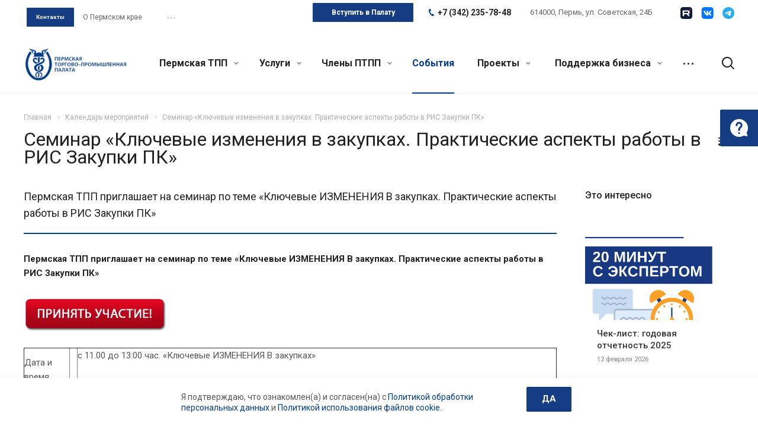

--- FILE ---
content_type: text/css
request_url: https://permtpp.ru/bitrix/templates/aspro-allcorp2/css/font-10.css?16991830122895
body_size: 777
content:
/* 15px/24px Roboto (Default) */
body { font: 15px/24px "Roboto", Arial, sans-serif; }
h1,h2,h3,h4,h5,h6{font-family: "Roboto", Arial, sans-serif;}

.btn{font-size:1em;}

/*menu*/
.side-menu > li > a{font-size:15px;}
.side-menu .submenu{font-size:14px;}
.dropdown-menu{font-size:15px;}

blockquote{font-size:16px;}

/*banner*/

/*catalog*/
.stickers .stickers-wrapper > div{font-size:10px;line-height: 17px;}
.main-block .prop_title_table .item .prop-block, .main-block .item .prop-block{font-size:13px;}
.bx_item_detail_inc_two .list-type-block.item-views .item > .body-info .title{font-size:13px;}
.item-views .item .price .price_old .price_val, .item-views .item .price .price_old .fa, .order-block .price .price_old .price_val, .order-block .price .price_old .fa{font-size:14px;}
.item-views .item .price .price_val, .order-block .price .price_val{font-size:18px;}
.select-outer select{font-size:13px;}
.item-views.sections .item .title a{}
body .buy_block .counter input, body .footer-button .buy_block .counter input{height:41px;}

.list-type-block.item-views .item .previewtext{line-height:20px;}

blockquote.danger, blockquote.info, blockquote.code{line-height:28px;}

/*font*/
body.all_title_2 .item-views.list .item .title, body.all_title_2 .item-views.table .item .title a, body.all_title_2 .module_products_list td.item-name-cell .title,
body.all_title_2 .item-views.sections .item .title a, body.all_title_2 .wrap_tizer .wrap_outer .inner_text, body.all_title_2 .sections_wrapper .list .item .name, body.all_title_2 .head-block .item-link .title,
body.all_title_2 .news_block .item .name{font-weight: 500;}
body.all_title_2 .banners-big .slides .title{font-weight: 500;}
body.all_title_2 .bx-yandex-view-layout .pane_info_wrapper .pane_info .title_block,
body .module-map.front_map .pane_info_wrapper .pane_info .title_block {
    font-weight: 500;
}
body.all_title_2 .portfolio.item-views .link .item .top_title, body.all_title_2 .wrap_tizer .preview, body.all_title_2 .float-banners .items .item .title, body.all_title_2 .licenses.item-views.table .item .title,
body.all_title_2 .tabs .nav.nav-tabs a, body.all_title_2 .accordion-head, body.all_title_2 .banners-small .item .title, body.all_title_2 .title-block-middle, body.all_title_2 .title-block-big,
body.all_title_2 .item-views.table.with-comments .item .title, body.all_title_2 .item-views.table-elements .item .body-info .title{font-weight: 500;}
body.all_title_2 .basket .items .item .description .name, body.all_title_2 .basket_order .items>.head .title{font-weight: 500;}
body.all_title_2 .titles_block, body.all_title_2 .form .form-header .title, body.all_title_2 .dark_table, body.all_title_2 .form.contacts .title, body.all_title_2 .tizers_block2 .item .title .top-text{font-weight: 500;}

.gm-style,.gm-style-iw-d {
	font: 15px/24px "Roboto", Arial, sans-serif;
}

.module-map .gm-style .cluster div {
	top: 15px;
}

--- FILE ---
content_type: text/css
request_url: https://permtpp.ru/bitrix/templates/aspro-allcorp2/bg_color/light/bgcolors.css?169918301377
body_size: -54
content:
body.fill_bg_y.visible_banner,
.footer_inner.fill {
  background: #f6f6f7;
}
